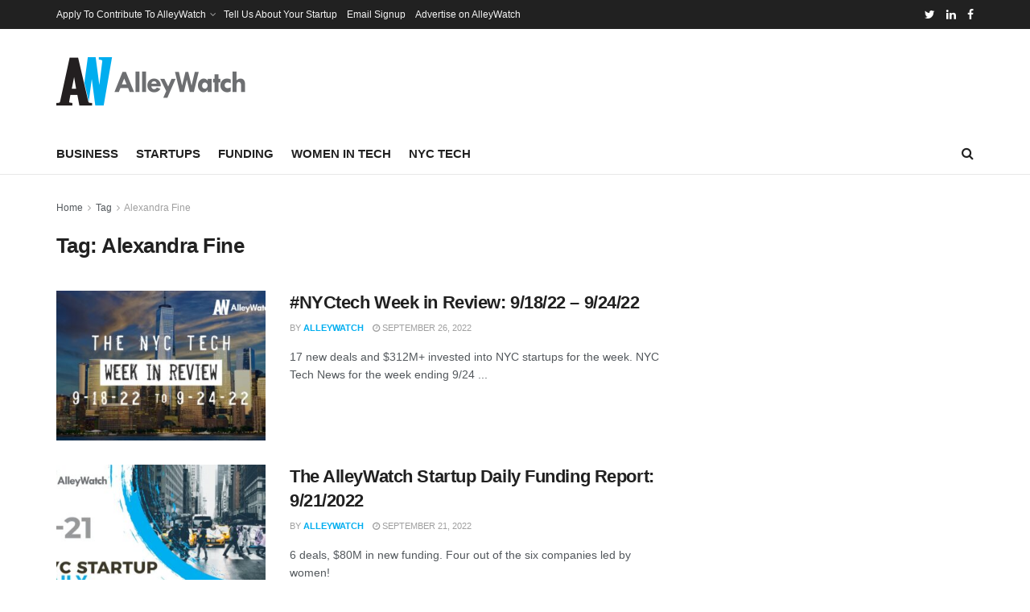

--- FILE ---
content_type: text/html; charset=utf-8
request_url: https://www.google.com/recaptcha/api2/aframe
body_size: 267
content:
<!DOCTYPE HTML><html><head><meta http-equiv="content-type" content="text/html; charset=UTF-8"></head><body><script nonce="BKQLuvKmw8H_GGFzfzwjbw">/** Anti-fraud and anti-abuse applications only. See google.com/recaptcha */ try{var clients={'sodar':'https://pagead2.googlesyndication.com/pagead/sodar?'};window.addEventListener("message",function(a){try{if(a.source===window.parent){var b=JSON.parse(a.data);var c=clients[b['id']];if(c){var d=document.createElement('img');d.src=c+b['params']+'&rc='+(localStorage.getItem("rc::a")?sessionStorage.getItem("rc::b"):"");window.document.body.appendChild(d);sessionStorage.setItem("rc::e",parseInt(sessionStorage.getItem("rc::e")||0)+1);localStorage.setItem("rc::h",'1770014019001');}}}catch(b){}});window.parent.postMessage("_grecaptcha_ready", "*");}catch(b){}</script></body></html>